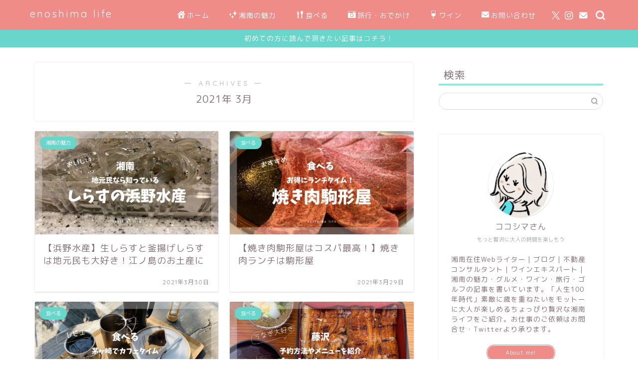

--- FILE ---
content_type: text/html; charset=UTF-8
request_url: https://enoshimalife.com/2021/03/
body_size: 21505
content:
<!DOCTYPE html>
<html lang="ja">
<head prefix="og: http://ogp.me/ns# fb: http://ogp.me/ns/fb# article: http://ogp.me/ns/article#">
<meta charset="utf-8">
<meta http-equiv="X-UA-Compatible" content="IE=edge">
<meta name="viewport" content="width=device-width, initial-scale=1">
<!-- ここからOGP -->
<meta property="og:type" content="blog">
	<meta property="og:title" content="enoshima life｜もっと贅沢に　大人の時間を楽しもう">
	<meta property="og:url" content="https://enoshimalife.com">
	<meta property="og:description" content="湘南の魅力とローカル情報満載！ "大人が楽しめる"をコンセプトに江ノ島の情報を随時発信しています！">
			<meta property="og:image" content="https://enoshimalife.com/wp-content/uploads/2021/02/JPEGイメージ-21-e1612186340454.jpeg">
	<meta property="og:site_name" content="enoshima life">
<meta property="fb:admins" content="">
<meta name="twitter:card" content="summary">
<!-- ここまでOGP --> 

<link rel="canonical" href="https://enoshimalife.com">
<title>2021年03月の記事一覧｜enoshima life</title>
<meta name='robots' content='max-image-preview:large' />
<link rel='dns-prefetch' href='//cdnjs.cloudflare.com' />
<link rel='dns-prefetch' href='//use.fontawesome.com' />
<link rel='dns-prefetch' href='//stats.wp.com' />
<link rel='dns-prefetch' href='//www.googletagmanager.com' />
<link rel="alternate" type="application/rss+xml" title="enoshima life &raquo; フィード" href="https://enoshimalife.com/feed/" />
<link rel="alternate" type="application/rss+xml" title="enoshima life &raquo; コメントフィード" href="https://enoshimalife.com/comments/feed/" />
		<!-- This site uses the Google Analytics by MonsterInsights plugin v9.11.1 - Using Analytics tracking - https://www.monsterinsights.com/ -->
		<!-- Note: MonsterInsights is not currently configured on this site. The site owner needs to authenticate with Google Analytics in the MonsterInsights settings panel. -->
					<!-- No tracking code set -->
				<!-- / Google Analytics by MonsterInsights -->
		<style id='wp-img-auto-sizes-contain-inline-css' type='text/css'>
img:is([sizes=auto i],[sizes^="auto," i]){contain-intrinsic-size:3000px 1500px}
/*# sourceURL=wp-img-auto-sizes-contain-inline-css */
</style>
<style id='wp-emoji-styles-inline-css' type='text/css'>

	img.wp-smiley, img.emoji {
		display: inline !important;
		border: none !important;
		box-shadow: none !important;
		height: 1em !important;
		width: 1em !important;
		margin: 0 0.07em !important;
		vertical-align: -0.1em !important;
		background: none !important;
		padding: 0 !important;
	}
/*# sourceURL=wp-emoji-styles-inline-css */
</style>
<style id='wp-block-library-inline-css' type='text/css'>
:root{--wp-block-synced-color:#7a00df;--wp-block-synced-color--rgb:122,0,223;--wp-bound-block-color:var(--wp-block-synced-color);--wp-editor-canvas-background:#ddd;--wp-admin-theme-color:#007cba;--wp-admin-theme-color--rgb:0,124,186;--wp-admin-theme-color-darker-10:#006ba1;--wp-admin-theme-color-darker-10--rgb:0,107,160.5;--wp-admin-theme-color-darker-20:#005a87;--wp-admin-theme-color-darker-20--rgb:0,90,135;--wp-admin-border-width-focus:2px}@media (min-resolution:192dpi){:root{--wp-admin-border-width-focus:1.5px}}.wp-element-button{cursor:pointer}:root .has-very-light-gray-background-color{background-color:#eee}:root .has-very-dark-gray-background-color{background-color:#313131}:root .has-very-light-gray-color{color:#eee}:root .has-very-dark-gray-color{color:#313131}:root .has-vivid-green-cyan-to-vivid-cyan-blue-gradient-background{background:linear-gradient(135deg,#00d084,#0693e3)}:root .has-purple-crush-gradient-background{background:linear-gradient(135deg,#34e2e4,#4721fb 50%,#ab1dfe)}:root .has-hazy-dawn-gradient-background{background:linear-gradient(135deg,#faaca8,#dad0ec)}:root .has-subdued-olive-gradient-background{background:linear-gradient(135deg,#fafae1,#67a671)}:root .has-atomic-cream-gradient-background{background:linear-gradient(135deg,#fdd79a,#004a59)}:root .has-nightshade-gradient-background{background:linear-gradient(135deg,#330968,#31cdcf)}:root .has-midnight-gradient-background{background:linear-gradient(135deg,#020381,#2874fc)}:root{--wp--preset--font-size--normal:16px;--wp--preset--font-size--huge:42px}.has-regular-font-size{font-size:1em}.has-larger-font-size{font-size:2.625em}.has-normal-font-size{font-size:var(--wp--preset--font-size--normal)}.has-huge-font-size{font-size:var(--wp--preset--font-size--huge)}.has-text-align-center{text-align:center}.has-text-align-left{text-align:left}.has-text-align-right{text-align:right}.has-fit-text{white-space:nowrap!important}#end-resizable-editor-section{display:none}.aligncenter{clear:both}.items-justified-left{justify-content:flex-start}.items-justified-center{justify-content:center}.items-justified-right{justify-content:flex-end}.items-justified-space-between{justify-content:space-between}.screen-reader-text{border:0;clip-path:inset(50%);height:1px;margin:-1px;overflow:hidden;padding:0;position:absolute;width:1px;word-wrap:normal!important}.screen-reader-text:focus{background-color:#ddd;clip-path:none;color:#444;display:block;font-size:1em;height:auto;left:5px;line-height:normal;padding:15px 23px 14px;text-decoration:none;top:5px;width:auto;z-index:100000}html :where(.has-border-color){border-style:solid}html :where([style*=border-top-color]){border-top-style:solid}html :where([style*=border-right-color]){border-right-style:solid}html :where([style*=border-bottom-color]){border-bottom-style:solid}html :where([style*=border-left-color]){border-left-style:solid}html :where([style*=border-width]){border-style:solid}html :where([style*=border-top-width]){border-top-style:solid}html :where([style*=border-right-width]){border-right-style:solid}html :where([style*=border-bottom-width]){border-bottom-style:solid}html :where([style*=border-left-width]){border-left-style:solid}html :where(img[class*=wp-image-]){height:auto;max-width:100%}:where(figure){margin:0 0 1em}html :where(.is-position-sticky){--wp-admin--admin-bar--position-offset:var(--wp-admin--admin-bar--height,0px)}@media screen and (max-width:600px){html :where(.is-position-sticky){--wp-admin--admin-bar--position-offset:0px}}

/*# sourceURL=wp-block-library-inline-css */
</style><style id='global-styles-inline-css' type='text/css'>
:root{--wp--preset--aspect-ratio--square: 1;--wp--preset--aspect-ratio--4-3: 4/3;--wp--preset--aspect-ratio--3-4: 3/4;--wp--preset--aspect-ratio--3-2: 3/2;--wp--preset--aspect-ratio--2-3: 2/3;--wp--preset--aspect-ratio--16-9: 16/9;--wp--preset--aspect-ratio--9-16: 9/16;--wp--preset--color--black: #000000;--wp--preset--color--cyan-bluish-gray: #abb8c3;--wp--preset--color--white: #ffffff;--wp--preset--color--pale-pink: #f78da7;--wp--preset--color--vivid-red: #cf2e2e;--wp--preset--color--luminous-vivid-orange: #ff6900;--wp--preset--color--luminous-vivid-amber: #fcb900;--wp--preset--color--light-green-cyan: #7bdcb5;--wp--preset--color--vivid-green-cyan: #00d084;--wp--preset--color--pale-cyan-blue: #8ed1fc;--wp--preset--color--vivid-cyan-blue: #0693e3;--wp--preset--color--vivid-purple: #9b51e0;--wp--preset--gradient--vivid-cyan-blue-to-vivid-purple: linear-gradient(135deg,rgb(6,147,227) 0%,rgb(155,81,224) 100%);--wp--preset--gradient--light-green-cyan-to-vivid-green-cyan: linear-gradient(135deg,rgb(122,220,180) 0%,rgb(0,208,130) 100%);--wp--preset--gradient--luminous-vivid-amber-to-luminous-vivid-orange: linear-gradient(135deg,rgb(252,185,0) 0%,rgb(255,105,0) 100%);--wp--preset--gradient--luminous-vivid-orange-to-vivid-red: linear-gradient(135deg,rgb(255,105,0) 0%,rgb(207,46,46) 100%);--wp--preset--gradient--very-light-gray-to-cyan-bluish-gray: linear-gradient(135deg,rgb(238,238,238) 0%,rgb(169,184,195) 100%);--wp--preset--gradient--cool-to-warm-spectrum: linear-gradient(135deg,rgb(74,234,220) 0%,rgb(151,120,209) 20%,rgb(207,42,186) 40%,rgb(238,44,130) 60%,rgb(251,105,98) 80%,rgb(254,248,76) 100%);--wp--preset--gradient--blush-light-purple: linear-gradient(135deg,rgb(255,206,236) 0%,rgb(152,150,240) 100%);--wp--preset--gradient--blush-bordeaux: linear-gradient(135deg,rgb(254,205,165) 0%,rgb(254,45,45) 50%,rgb(107,0,62) 100%);--wp--preset--gradient--luminous-dusk: linear-gradient(135deg,rgb(255,203,112) 0%,rgb(199,81,192) 50%,rgb(65,88,208) 100%);--wp--preset--gradient--pale-ocean: linear-gradient(135deg,rgb(255,245,203) 0%,rgb(182,227,212) 50%,rgb(51,167,181) 100%);--wp--preset--gradient--electric-grass: linear-gradient(135deg,rgb(202,248,128) 0%,rgb(113,206,126) 100%);--wp--preset--gradient--midnight: linear-gradient(135deg,rgb(2,3,129) 0%,rgb(40,116,252) 100%);--wp--preset--font-size--small: 13px;--wp--preset--font-size--medium: 20px;--wp--preset--font-size--large: 36px;--wp--preset--font-size--x-large: 42px;--wp--preset--spacing--20: 0.44rem;--wp--preset--spacing--30: 0.67rem;--wp--preset--spacing--40: 1rem;--wp--preset--spacing--50: 1.5rem;--wp--preset--spacing--60: 2.25rem;--wp--preset--spacing--70: 3.38rem;--wp--preset--spacing--80: 5.06rem;--wp--preset--shadow--natural: 6px 6px 9px rgba(0, 0, 0, 0.2);--wp--preset--shadow--deep: 12px 12px 50px rgba(0, 0, 0, 0.4);--wp--preset--shadow--sharp: 6px 6px 0px rgba(0, 0, 0, 0.2);--wp--preset--shadow--outlined: 6px 6px 0px -3px rgb(255, 255, 255), 6px 6px rgb(0, 0, 0);--wp--preset--shadow--crisp: 6px 6px 0px rgb(0, 0, 0);}:where(.is-layout-flex){gap: 0.5em;}:where(.is-layout-grid){gap: 0.5em;}body .is-layout-flex{display: flex;}.is-layout-flex{flex-wrap: wrap;align-items: center;}.is-layout-flex > :is(*, div){margin: 0;}body .is-layout-grid{display: grid;}.is-layout-grid > :is(*, div){margin: 0;}:where(.wp-block-columns.is-layout-flex){gap: 2em;}:where(.wp-block-columns.is-layout-grid){gap: 2em;}:where(.wp-block-post-template.is-layout-flex){gap: 1.25em;}:where(.wp-block-post-template.is-layout-grid){gap: 1.25em;}.has-black-color{color: var(--wp--preset--color--black) !important;}.has-cyan-bluish-gray-color{color: var(--wp--preset--color--cyan-bluish-gray) !important;}.has-white-color{color: var(--wp--preset--color--white) !important;}.has-pale-pink-color{color: var(--wp--preset--color--pale-pink) !important;}.has-vivid-red-color{color: var(--wp--preset--color--vivid-red) !important;}.has-luminous-vivid-orange-color{color: var(--wp--preset--color--luminous-vivid-orange) !important;}.has-luminous-vivid-amber-color{color: var(--wp--preset--color--luminous-vivid-amber) !important;}.has-light-green-cyan-color{color: var(--wp--preset--color--light-green-cyan) !important;}.has-vivid-green-cyan-color{color: var(--wp--preset--color--vivid-green-cyan) !important;}.has-pale-cyan-blue-color{color: var(--wp--preset--color--pale-cyan-blue) !important;}.has-vivid-cyan-blue-color{color: var(--wp--preset--color--vivid-cyan-blue) !important;}.has-vivid-purple-color{color: var(--wp--preset--color--vivid-purple) !important;}.has-black-background-color{background-color: var(--wp--preset--color--black) !important;}.has-cyan-bluish-gray-background-color{background-color: var(--wp--preset--color--cyan-bluish-gray) !important;}.has-white-background-color{background-color: var(--wp--preset--color--white) !important;}.has-pale-pink-background-color{background-color: var(--wp--preset--color--pale-pink) !important;}.has-vivid-red-background-color{background-color: var(--wp--preset--color--vivid-red) !important;}.has-luminous-vivid-orange-background-color{background-color: var(--wp--preset--color--luminous-vivid-orange) !important;}.has-luminous-vivid-amber-background-color{background-color: var(--wp--preset--color--luminous-vivid-amber) !important;}.has-light-green-cyan-background-color{background-color: var(--wp--preset--color--light-green-cyan) !important;}.has-vivid-green-cyan-background-color{background-color: var(--wp--preset--color--vivid-green-cyan) !important;}.has-pale-cyan-blue-background-color{background-color: var(--wp--preset--color--pale-cyan-blue) !important;}.has-vivid-cyan-blue-background-color{background-color: var(--wp--preset--color--vivid-cyan-blue) !important;}.has-vivid-purple-background-color{background-color: var(--wp--preset--color--vivid-purple) !important;}.has-black-border-color{border-color: var(--wp--preset--color--black) !important;}.has-cyan-bluish-gray-border-color{border-color: var(--wp--preset--color--cyan-bluish-gray) !important;}.has-white-border-color{border-color: var(--wp--preset--color--white) !important;}.has-pale-pink-border-color{border-color: var(--wp--preset--color--pale-pink) !important;}.has-vivid-red-border-color{border-color: var(--wp--preset--color--vivid-red) !important;}.has-luminous-vivid-orange-border-color{border-color: var(--wp--preset--color--luminous-vivid-orange) !important;}.has-luminous-vivid-amber-border-color{border-color: var(--wp--preset--color--luminous-vivid-amber) !important;}.has-light-green-cyan-border-color{border-color: var(--wp--preset--color--light-green-cyan) !important;}.has-vivid-green-cyan-border-color{border-color: var(--wp--preset--color--vivid-green-cyan) !important;}.has-pale-cyan-blue-border-color{border-color: var(--wp--preset--color--pale-cyan-blue) !important;}.has-vivid-cyan-blue-border-color{border-color: var(--wp--preset--color--vivid-cyan-blue) !important;}.has-vivid-purple-border-color{border-color: var(--wp--preset--color--vivid-purple) !important;}.has-vivid-cyan-blue-to-vivid-purple-gradient-background{background: var(--wp--preset--gradient--vivid-cyan-blue-to-vivid-purple) !important;}.has-light-green-cyan-to-vivid-green-cyan-gradient-background{background: var(--wp--preset--gradient--light-green-cyan-to-vivid-green-cyan) !important;}.has-luminous-vivid-amber-to-luminous-vivid-orange-gradient-background{background: var(--wp--preset--gradient--luminous-vivid-amber-to-luminous-vivid-orange) !important;}.has-luminous-vivid-orange-to-vivid-red-gradient-background{background: var(--wp--preset--gradient--luminous-vivid-orange-to-vivid-red) !important;}.has-very-light-gray-to-cyan-bluish-gray-gradient-background{background: var(--wp--preset--gradient--very-light-gray-to-cyan-bluish-gray) !important;}.has-cool-to-warm-spectrum-gradient-background{background: var(--wp--preset--gradient--cool-to-warm-spectrum) !important;}.has-blush-light-purple-gradient-background{background: var(--wp--preset--gradient--blush-light-purple) !important;}.has-blush-bordeaux-gradient-background{background: var(--wp--preset--gradient--blush-bordeaux) !important;}.has-luminous-dusk-gradient-background{background: var(--wp--preset--gradient--luminous-dusk) !important;}.has-pale-ocean-gradient-background{background: var(--wp--preset--gradient--pale-ocean) !important;}.has-electric-grass-gradient-background{background: var(--wp--preset--gradient--electric-grass) !important;}.has-midnight-gradient-background{background: var(--wp--preset--gradient--midnight) !important;}.has-small-font-size{font-size: var(--wp--preset--font-size--small) !important;}.has-medium-font-size{font-size: var(--wp--preset--font-size--medium) !important;}.has-large-font-size{font-size: var(--wp--preset--font-size--large) !important;}.has-x-large-font-size{font-size: var(--wp--preset--font-size--x-large) !important;}
/*# sourceURL=global-styles-inline-css */
</style>

<style id='classic-theme-styles-inline-css' type='text/css'>
/*! This file is auto-generated */
.wp-block-button__link{color:#fff;background-color:#32373c;border-radius:9999px;box-shadow:none;text-decoration:none;padding:calc(.667em + 2px) calc(1.333em + 2px);font-size:1.125em}.wp-block-file__button{background:#32373c;color:#fff;text-decoration:none}
/*# sourceURL=/wp-includes/css/classic-themes.min.css */
</style>
<link rel='stylesheet' id='contact-form-7-css' href='https://enoshimalife.com/wp-content/plugins/contact-form-7/includes/css/styles.css?ver=6.1.4' type='text/css' media='all' />
<link rel='stylesheet' id='ppress-frontend-css' href='https://enoshimalife.com/wp-content/plugins/wp-user-avatar/assets/css/frontend.min.css?ver=4.16.8' type='text/css' media='all' />
<link rel='stylesheet' id='ppress-flatpickr-css' href='https://enoshimalife.com/wp-content/plugins/wp-user-avatar/assets/flatpickr/flatpickr.min.css?ver=4.16.8' type='text/css' media='all' />
<link rel='stylesheet' id='ppress-select2-css' href='https://enoshimalife.com/wp-content/plugins/wp-user-avatar/assets/select2/select2.min.css?ver=6.9' type='text/css' media='all' />
<link rel='stylesheet' id='theme-style-css' href='https://enoshimalife.com/wp-content/themes/jin/style.css?ver=6.9' type='text/css' media='all' />
<link rel='stylesheet' id='fontawesome-style-css' href='https://use.fontawesome.com/releases/v5.6.3/css/all.css?ver=6.9' type='text/css' media='all' />
<link rel='stylesheet' id='swiper-style-css' href='https://cdnjs.cloudflare.com/ajax/libs/Swiper/4.0.7/css/swiper.min.css?ver=6.9' type='text/css' media='all' />
<script type="text/javascript" src="https://enoshimalife.com/wp-includes/js/jquery/jquery.min.js?ver=3.7.1" id="jquery-core-js"></script>
<script type="text/javascript" src="https://enoshimalife.com/wp-includes/js/jquery/jquery-migrate.min.js?ver=3.4.1" id="jquery-migrate-js"></script>
<script type="text/javascript" src="https://enoshimalife.com/wp-content/plugins/wp-user-avatar/assets/flatpickr/flatpickr.min.js?ver=4.16.8" id="ppress-flatpickr-js"></script>
<script type="text/javascript" src="https://enoshimalife.com/wp-content/plugins/wp-user-avatar/assets/select2/select2.min.js?ver=4.16.8" id="ppress-select2-js"></script>
<link rel="https://api.w.org/" href="https://enoshimalife.com/wp-json/" /><meta name="generator" content="Site Kit by Google 1.170.0" />	<style>img#wpstats{display:none}</style>
			<style type="text/css">
		#wrapper {
			background-color: #ffffff;
			background-image: url();
					}

		.related-entry-headline-text span:before,
		#comment-title span:before,
		#reply-title span:before {
			background-color: #68d6cb;
			border-color: #68d6cb !important;
		}

		#breadcrumb:after,
		#page-top a {
			background-color: #ef8c87;
		}

		footer {
			background-color: #ef8c87;
		}

		.footer-inner a,
		#copyright,
		#copyright-center {
			border-color: #fff !important;
			color: #fff !important;
		}

		#footer-widget-area {
			border-color: #fff !important;
		}

		.page-top-footer a {
			color: #ef8c87 !important;
		}

		#breadcrumb ul li,
		#breadcrumb ul li a {
			color: #ef8c87 !important;
		}

		body,
		a,
		a:link,
		a:visited,
		.my-profile,
		.widgettitle,
		.tabBtn-mag label {
			color: #877179;
		}

		a:hover {
			color: #53bcb5;
		}

		.widget_nav_menu ul>li>a:before,
		.widget_categories ul>li>a:before,
		.widget_pages ul>li>a:before,
		.widget_recent_entries ul>li>a:before,
		.widget_archive ul>li>a:before,
		.widget_archive form:after,
		.widget_categories form:after,
		.widget_nav_menu ul>li>ul.sub-menu>li>a:before,
		.widget_categories ul>li>.children>li>a:before,
		.widget_pages ul>li>.children>li>a:before,
		.widget_nav_menu ul>li>ul.sub-menu>li>ul.sub-menu li>a:before,
		.widget_categories ul>li>.children>li>.children li>a:before,
		.widget_pages ul>li>.children>li>.children li>a:before {
			color: #68d6cb;
		}

		.widget_nav_menu ul .sub-menu .sub-menu li a:before {
			background-color: #877179 !important;
		}

		.d--labeling-act-border {
			border-color: rgba(135, 113, 121, 0.18);
		}

		.c--labeling-act.d--labeling-act-solid {
			background-color: rgba(135, 113, 121, 0.06);
		}

		.a--labeling-act {
			color: rgba(135, 113, 121, 0.6);
		}

		.a--labeling-small-act span {
			background-color: rgba(135, 113, 121, 0.21);
		}

		.c--labeling-act.d--labeling-act-strong {
			background-color: rgba(135, 113, 121, 0.045);
		}

		.d--labeling-act-strong .a--labeling-act {
			color: rgba(135, 113, 121, 0.75);
		}


		footer .footer-widget,
		footer .footer-widget a,
		footer .footer-widget ul li,
		.footer-widget.widget_nav_menu ul>li>a:before,
		.footer-widget.widget_categories ul>li>a:before,
		.footer-widget.widget_recent_entries ul>li>a:before,
		.footer-widget.widget_pages ul>li>a:before,
		.footer-widget.widget_archive ul>li>a:before,
		footer .widget_tag_cloud .tagcloud a:before {
			color: #fff !important;
			border-color: #fff !important;
		}

		footer .footer-widget .widgettitle {
			color: #fff !important;
			border-color: #68d6cb !important;
		}

		footer .widget_nav_menu ul .children .children li a:before,
		footer .widget_categories ul .children .children li a:before,
		footer .widget_nav_menu ul .sub-menu .sub-menu li a:before {
			background-color: #fff !important;
		}

		#drawernav a:hover,
		.post-list-title,
		#prev-next p,
		#toc_container .toc_list li a {
			color: #877179 !important;
		}

		#header-box {
			background-color: #ef8c87;
		}

		@media (min-width: 768px) {
			.top-image-meta {
				margin-top: calc(70px - 30px);
			}
		}

		@media (min-width: 1200px) {
			.top-image-meta {
				margin-top: calc(70px);
			}
		}

		.pickup-contents:before {
			background-color: #ef8c87 !important;
		}

		.main-image-text {
			color: #ffffff;
		}

		.main-image-text-sub {
			color: #ffffff;
		}

		@media (min-width: 481px) {
			#site-info {
				padding-top: 15px !important;
				padding-bottom: 15px !important;
			}
		}

		#site-info span a {
			color: #ffffff !important;
		}

		#headmenu .headsns .line a svg {
			fill: #ffffff !important;
		}

		#headmenu .headsns a,
		#headmenu {
			color: #ffffff !important;
			border-color: #ffffff !important;
		}

		.profile-follow .line-sns a svg {
			fill: #68d6cb !important;
		}

		.profile-follow .line-sns a:hover svg {
			fill: #68d6cb !important;
		}

		.profile-follow a {
			color: #68d6cb !important;
			border-color: #68d6cb !important;
		}

		.profile-follow a:hover,
		#headmenu .headsns a:hover {
			color: #68d6cb !important;
			border-color: #68d6cb !important;
		}

		.search-box:hover {
			color: #68d6cb !important;
			border-color: #68d6cb !important;
		}

		#header #headmenu .headsns .line a:hover svg {
			fill: #68d6cb !important;
		}

		.cps-icon-bar,
		#navtoggle:checked+.sp-menu-open .cps-icon-bar {
			background-color: #ffffff;
		}

		#nav-container {
			background-color: #ef8c87;
		}

		.menu-box .menu-item svg {
			fill: #ffffff;
		}

		#drawernav ul.menu-box>li>a,
		#drawernav2 ul.menu-box>li>a,
		#drawernav3 ul.menu-box>li>a,
		#drawernav4 ul.menu-box>li>a,
		#drawernav5 ul.menu-box>li>a,
		#drawernav ul.menu-box>li.menu-item-has-children:after,
		#drawernav2 ul.menu-box>li.menu-item-has-children:after,
		#drawernav3 ul.menu-box>li.menu-item-has-children:after,
		#drawernav4 ul.menu-box>li.menu-item-has-children:after,
		#drawernav5 ul.menu-box>li.menu-item-has-children:after {
			color: #ffffff !important;
		}

		#drawernav ul.menu-box li a,
		#drawernav2 ul.menu-box li a,
		#drawernav3 ul.menu-box li a,
		#drawernav4 ul.menu-box li a,
		#drawernav5 ul.menu-box li a {
			font-size: 14px !important;
		}

		#drawernav3 ul.menu-box>li {
			color: #877179 !important;
		}

		#drawernav4 .menu-box>.menu-item>a:after,
		#drawernav3 .menu-box>.menu-item>a:after,
		#drawernav .menu-box>.menu-item>a:after {
			background-color: #ffffff !important;
		}

		#drawernav2 .menu-box>.menu-item:hover,
		#drawernav5 .menu-box>.menu-item:hover {
			border-top-color: #68d6cb !important;
		}

		.cps-info-bar a {
			background-color: #68d6cb !important;
		}

		@media (min-width: 768px) {
			.post-list-mag .post-list-item:not(:nth-child(2n)) {
				margin-right: 2.6%;
			}
		}

		@media (min-width: 768px) {

			#tab-1:checked~.tabBtn-mag li [for="tab-1"]:after,
			#tab-2:checked~.tabBtn-mag li [for="tab-2"]:after,
			#tab-3:checked~.tabBtn-mag li [for="tab-3"]:after,
			#tab-4:checked~.tabBtn-mag li [for="tab-4"]:after {
				border-top-color: #68d6cb !important;
			}

			.tabBtn-mag label {
				border-bottom-color: #68d6cb !important;
			}
		}

		#tab-1:checked~.tabBtn-mag li [for="tab-1"],
		#tab-2:checked~.tabBtn-mag li [for="tab-2"],
		#tab-3:checked~.tabBtn-mag li [for="tab-3"],
		#tab-4:checked~.tabBtn-mag li [for="tab-4"],
		#prev-next a.next:after,
		#prev-next a.prev:after,
		.more-cat-button a:hover span:before {
			background-color: #68d6cb !important;
		}


		.swiper-slide .post-list-cat,
		.post-list-mag .post-list-cat,
		.post-list-mag3col .post-list-cat,
		.post-list-mag-sp1col .post-list-cat,
		.swiper-pagination-bullet-active,
		.pickup-cat,
		.post-list .post-list-cat,
		#breadcrumb .bcHome a:hover span:before,
		.popular-item:nth-child(1) .pop-num,
		.popular-item:nth-child(2) .pop-num,
		.popular-item:nth-child(3) .pop-num {
			background-color: #68d6cb !important;
		}

		.sidebar-btn a,
		.profile-sns-menu {
			background-color: #68d6cb !important;
		}

		.sp-sns-menu a,
		.pickup-contents-box a:hover .pickup-title {
			border-color: #68d6cb !important;
			color: #68d6cb !important;
		}

		.pro-line svg {
			fill: #68d6cb !important;
		}

		.cps-post-cat a,
		.meta-cat,
		.popular-cat {
			background-color: #68d6cb !important;
			border-color: #68d6cb !important;
		}

		.tagicon,
		.tag-box a,
		#toc_container .toc_list>li,
		#toc_container .toc_title {
			color: #68d6cb !important;
		}

		.widget_tag_cloud a::before {
			color: #877179 !important;
		}

		.tag-box a,
		#toc_container:before {
			border-color: #68d6cb !important;
		}

		.cps-post-cat a:hover {
			color: #53bcb5 !important;
		}

		.pagination li:not([class*="current"]) a:hover,
		.widget_tag_cloud a:hover {
			background-color: #68d6cb !important;
		}

		.pagination li:not([class*="current"]) a:hover {
			opacity: 0.5 !important;
		}

		.pagination li.current a {
			background-color: #68d6cb !important;
			border-color: #68d6cb !important;
		}

		.nextpage a:hover span {
			color: #68d6cb !important;
			border-color: #68d6cb !important;
		}

		.cta-content:before {
			background-color: #ffffff !important;
		}

		.cta-text,
		.info-title {
			color: #877179 !important;
		}

		#footer-widget-area.footer_style1 .widgettitle {
			border-color: #68d6cb !important;
		}

		.sidebar_style1 .widgettitle,
		.sidebar_style5 .widgettitle {
			border-color: #68d6cb !important;
		}

		.sidebar_style2 .widgettitle,
		.sidebar_style4 .widgettitle,
		.sidebar_style6 .widgettitle,
		#home-bottom-widget .widgettitle,
		#home-top-widget .widgettitle,
		#post-bottom-widget .widgettitle,
		#post-top-widget .widgettitle {
			background-color: #68d6cb !important;
		}

		#home-bottom-widget .widget_search .search-box input[type="submit"],
		#home-top-widget .widget_search .search-box input[type="submit"],
		#post-bottom-widget .widget_search .search-box input[type="submit"],
		#post-top-widget .widget_search .search-box input[type="submit"] {
			background-color: #68d6cb !important;
		}

		.tn-logo-size {
			font-size: 150% !important;
		}

		@media (min-width: 481px) {
			.tn-logo-size img {
				width: calc(150%*0.5) !important;
			}
		}

		@media (min-width: 768px) {
			.tn-logo-size img {
				width: calc(150%*2.2) !important;
			}
		}

		@media (min-width: 1200px) {
			.tn-logo-size img {
				width: 150% !important;
			}
		}

		.sp-logo-size {
			font-size: 120% !important;
		}

		.sp-logo-size img {
			width: 120% !important;
		}

		.cps-post-main ul>li:before,
		.cps-post-main ol>li:before {
			background-color: #68d6cb !important;
		}

		.profile-card .profile-title {
			background-color: #68d6cb !important;
		}

		.profile-card {
			border-color: #68d6cb !important;
		}

		.cps-post-main a {
			color: #53bcb5;
		}

		.cps-post-main .marker {
			background: -webkit-linear-gradient(transparent 80%, #c9efef 0%);
			background: linear-gradient(transparent 80%, #c9efef 0%);
		}

		.cps-post-main .marker2 {
			background: -webkit-linear-gradient(transparent 60%, #a9eaf2 0%);
			background: linear-gradient(transparent 60%, #a9eaf2 0%);
		}

		.cps-post-main .jic-sc {
			color: #ef8c87;
		}


		.simple-box1 {
			border-color: #68d6cb !important;
		}

		.simple-box2 {
			border-color: #f2bf7d !important;
		}

		.simple-box3 {
			border-color: #68d6cb !important;
		}

		.simple-box4 {
			border-color: #7badd8 !important;
		}

		.simple-box4:before {
			background-color: #7badd8;
		}

		.simple-box5 {
			border-color: #e896c7 !important;
		}

		.simple-box5:before {
			background-color: #e896c7;
		}

		.simple-box6 {
			background-color: #fffdef !important;
		}

		.simple-box7 {
			border-color: #def1f9 !important;
		}

		.simple-box7:before {
			background-color: #def1f9 !important;
		}

		.simple-box8 {
			border-color: #96ddc1 !important;
		}

		.simple-box8:before {
			background-color: #96ddc1 !important;
		}

		.simple-box9:before {
			background-color: #e1c0e8 !important;
		}

		.simple-box9:after {
			border-color: #e1c0e8 #e1c0e8 #fff #fff !important;
		}

		.kaisetsu-box1:before,
		.kaisetsu-box1-title {
			background-color: #ffb49e !important;
		}

		.kaisetsu-box2 {
			border-color: #68d6cb !important;
		}

		.kaisetsu-box2-title {
			background-color: #68d6cb !important;
		}

		.kaisetsu-box4 {
			border-color: #ea91a9 !important;
		}

		.kaisetsu-box4-title {
			background-color: #ea91a9 !important;
		}

		.kaisetsu-box5:before {
			background-color: #57b3ba !important;
		}

		.kaisetsu-box5-title {
			background-color: #57b3ba !important;
		}

		.concept-box1 {
			border-color: #85db8f !important;
		}

		.concept-box1:after {
			background-color: #85db8f !important;
		}

		.concept-box1:before {
			content: "ポイント" !important;
			color: #85db8f !important;
		}

		.concept-box2 {
			border-color: #f7cf6a !important;
		}

		.concept-box2:after {
			background-color: #f7cf6a !important;
		}

		.concept-box2:before {
			content: "注意点" !important;
			color: #f7cf6a !important;
		}

		.concept-box3 {
			border-color: #86cee8 !important;
		}

		.concept-box3:after {
			background-color: #86cee8 !important;
		}

		.concept-box3:before {
			content: "良い例" !important;
			color: #86cee8 !important;
		}

		.concept-box4 {
			border-color: #ed8989 !important;
		}

		.concept-box4:after {
			background-color: #ed8989 !important;
		}

		.concept-box4:before {
			content: "悪い例" !important;
			color: #ed8989 !important;
		}

		.concept-box5 {
			border-color: #9e9e9e !important;
		}

		.concept-box5:after {
			background-color: #9e9e9e !important;
		}

		.concept-box5:before {
			content: "参考" !important;
			color: #9e9e9e !important;
		}

		.concept-box6 {
			border-color: #8eaced !important;
		}

		.concept-box6:after {
			background-color: #8eaced !important;
		}

		.concept-box6:before {
			content: "メモ" !important;
			color: #8eaced !important;
		}

		.innerlink-box1,
		.blog-card {
			border-color: #68d6cb !important;
		}

		.innerlink-box1-title {
			background-color: #68d6cb !important;
			border-color: #68d6cb !important;
		}

		.innerlink-box1:before,
		.blog-card-hl-box {
			background-color: #68d6cb !important;
		}

		.jin-ac-box01-title::after {
			color: #68d6cb;
		}

		.color-button01 a,
		.color-button01 a:hover,
		.color-button01:before {
			background-color: #ff7fa1 !important;
		}

		.top-image-btn-color a,
		.top-image-btn-color a:hover,
		.top-image-btn-color:before {
			background-color: #ffcd44 !important;
		}

		.color-button02 a,
		.color-button02 a:hover,
		.color-button02:before {
			background-color: #68d6cb !important;
		}

		.color-button01-big a,
		.color-button01-big a:hover,
		.color-button01-big:before {
			background-color: #68d6cb !important;
		}

		.color-button01-big a,
		.color-button01-big:before {
			border-radius: 5px !important;
		}

		.color-button01-big a {
			padding-top: 20px !important;
			padding-bottom: 20px !important;
		}

		.color-button02-big a,
		.color-button02-big a:hover,
		.color-button02-big:before {
			background-color: #ffca89 !important;
		}

		.color-button02-big a,
		.color-button02-big:before {
			border-radius: 40px !important;
		}

		.color-button02-big a {
			padding-top: 20px !important;
			padding-bottom: 20px !important;
		}

		.color-button01-big {
			width: 75% !important;
		}

		.color-button02-big {
			width: 75% !important;
		}

		.top-image-btn-color:before,
		.color-button01:before,
		.color-button02:before,
		.color-button01-big:before,
		.color-button02-big:before {
			bottom: -1px;
			left: -1px;
			width: 100%;
			height: 100%;
			border-radius: 6px;
			box-shadow: 0px 1px 5px 0px rgba(0, 0, 0, 0.25);
			-webkit-transition: all .4s;
			transition: all .4s;
		}

		.top-image-btn-color a:hover,
		.color-button01 a:hover,
		.color-button02 a:hover,
		.color-button01-big a:hover,
		.color-button02-big a:hover {
			-webkit-transform: translateY(2px);
			transform: translateY(2px);
			-webkit-filter: brightness(0.95);
			filter: brightness(0.95);
		}

		.top-image-btn-color:hover:before,
		.color-button01:hover:before,
		.color-button02:hover:before,
		.color-button01-big:hover:before,
		.color-button02-big:hover:before {
			-webkit-transform: translateY(2px);
			transform: translateY(2px);
			box-shadow: none !important;
		}

		.h2-style01 h2,
		.h2-style02 h2:before,
		.h2-style03 h2,
		.h2-style04 h2:before,
		.h2-style05 h2,
		.h2-style07 h2:before,
		.h2-style07 h2:after,
		.h3-style03 h3:before,
		.h3-style02 h3:before,
		.h3-style05 h3:before,
		.h3-style07 h3:before,
		.h2-style08 h2:after,
		.h2-style10 h2:before,
		.h2-style10 h2:after,
		.h3-style02 h3:after,
		.h4-style02 h4:before {
			background-color: #68d6cb !important;
		}

		.h3-style01 h3,
		.h3-style04 h3,
		.h3-style05 h3,
		.h3-style06 h3,
		.h4-style01 h4,
		.h2-style02 h2,
		.h2-style08 h2,
		.h2-style08 h2:before,
		.h2-style09 h2,
		.h4-style03 h4 {
			border-color: #68d6cb !important;
		}

		.h2-style05 h2:before {
			border-top-color: #68d6cb !important;
		}

		.h2-style06 h2:before,
		.sidebar_style3 .widgettitle:after {
			background-image: linear-gradient(-45deg,
					transparent 25%,
					#68d6cb 25%,
					#68d6cb 50%,
					transparent 50%,
					transparent 75%,
					#68d6cb 75%,
					#68d6cb);
		}

		.jin-h2-icons.h2-style02 h2 .jic:before,
		.jin-h2-icons.h2-style04 h2 .jic:before,
		.jin-h2-icons.h2-style06 h2 .jic:before,
		.jin-h2-icons.h2-style07 h2 .jic:before,
		.jin-h2-icons.h2-style08 h2 .jic:before,
		.jin-h2-icons.h2-style09 h2 .jic:before,
		.jin-h2-icons.h2-style10 h2 .jic:before,
		.jin-h3-icons.h3-style01 h3 .jic:before,
		.jin-h3-icons.h3-style02 h3 .jic:before,
		.jin-h3-icons.h3-style03 h3 .jic:before,
		.jin-h3-icons.h3-style04 h3 .jic:before,
		.jin-h3-icons.h3-style05 h3 .jic:before,
		.jin-h3-icons.h3-style06 h3 .jic:before,
		.jin-h3-icons.h3-style07 h3 .jic:before,
		.jin-h4-icons.h4-style01 h4 .jic:before,
		.jin-h4-icons.h4-style02 h4 .jic:before,
		.jin-h4-icons.h4-style03 h4 .jic:before,
		.jin-h4-icons.h4-style04 h4 .jic:before {
			color: #68d6cb;
		}

		@media all and (-ms-high-contrast:none) {

			*::-ms-backdrop,
			.color-button01:before,
			.color-button02:before,
			.color-button01-big:before,
			.color-button02-big:before {
				background-color: #595857 !important;
			}
		}

		.jin-lp-h2 h2,
		.jin-lp-h2 h2 {
			background-color: transparent !important;
			border-color: transparent !important;
			color: #877179 !important;
		}

		.jincolumn-h3style2 {
			border-color: #68d6cb !important;
		}

		.jinlph2-style1 h2:first-letter {
			color: #68d6cb !important;
		}

		.jinlph2-style2 h2,
		.jinlph2-style3 h2 {
			border-color: #68d6cb !important;
		}

		.jin-photo-title .jin-fusen1-down,
		.jin-photo-title .jin-fusen1-even,
		.jin-photo-title .jin-fusen1-up {
			border-left-color: #68d6cb;
		}

		.jin-photo-title .jin-fusen2,
		.jin-photo-title .jin-fusen3 {
			background-color: #68d6cb;
		}

		.jin-photo-title .jin-fusen2:before,
		.jin-photo-title .jin-fusen3:before {
			border-top-color: #68d6cb;
		}

		.has-huge-font-size {
			font-size: 42px !important;
		}

		.has-large-font-size {
			font-size: 36px !important;
		}

		.has-medium-font-size {
			font-size: 20px !important;
		}

		.has-normal-font-size {
			font-size: 16px !important;
		}

		.has-small-font-size {
			font-size: 13px !important;
		}
	</style>
<script type="application/ld+json">
{
    "@context": "https://schema.org",
    "@type": "CollectionPage",
    "@id": "https://enoshimalife.com/2021/03/",
    "url": "https://enoshimalife.com/2021/03/",
    "name": "月: 2021年3月",
    "inLanguage": "ja"
}
</script>
<script type="application/ld+json">
{
    "@context": "https://schema.org",
    "@type": "BreadcrumbList",
    "itemListElement": [
        {
            "@type": "ListItem",
            "position": 1,
            "name": "HOME",
            "item": "https://enoshimalife.com/"
        },
        {
            "@type": "ListItem",
            "position": 2,
            "name": "月: 2021年3月",
            "item": "https://enoshimalife.com/2021/03/"
        }
    ]
}
</script>
<link rel="icon" href="https://enoshimalife.com/wp-content/uploads/2021/02/cropped-1-1-32x32.jpeg" sizes="32x32" />
<link rel="icon" href="https://enoshimalife.com/wp-content/uploads/2021/02/cropped-1-1-192x192.jpeg" sizes="192x192" />
<link rel="apple-touch-icon" href="https://enoshimalife.com/wp-content/uploads/2021/02/cropped-1-1-180x180.jpeg" />
<meta name="msapplication-TileImage" content="https://enoshimalife.com/wp-content/uploads/2021/02/cropped-1-1-270x270.jpeg" />
		<style type="text/css" id="wp-custom-css">
			
.myintro a{
	display:block;
	text-align:center;
	padding:7px 10px;
	background:#ef8c87;/*カラーは変更*/
	width:50%;
	margin:0 auto;
	margin-top:20px;
	border-radius:20px;
	border:3px double #fff;
	font-size:0.65rem;
	color:#fff;
}
@media (max-width: 767px){
.myintro a {
    margin-bottom: 10px;
}
}
.myintro a:hover{
		opacity:0.75;
}
#main-image img{
	width:100%;
}
.pickup-contents-box .pickup-contents li a .pickup-image .pickup-title {
    border:none;
}
.pickup-contents-box .pickup-contents li a .pickup-image .pickup-title {
    background-color:initial;
}
.my-profile .my-profile-thumb {
    width: 130px;
    height: 130px;
    border-radius: 100px;
}
body#rm-style .pickup-title {
    font-size: 26px !important;
}
@media (min-width: 1200px){
#drawernav3 ul.menu-box li.menu-item a {
    padding: 3px 20px;
}
}
#main-image .main-image-text {
    font-size: 2.4rem;
    max-width: 1000px;
    line-height: 3rem;
    letter-spacing: 4px;
}
#main-image .main-image-text-sub{
    margin-top: 30px;
    font-size: 1.2rem;
    max-width: 700px;
}
#main-image .top-image-text-option-shadow {
    text-shadow: 0 5px 2px #333;
}
#main-image .top-image-subtext-option-shadow {
    text-shadow: 0 4px 3px #555;
}
@media (min-width: 480px){
#main-image .main-image-text {
    font-size: 6rem;
    max-width: 1000px;
    line-height: 3rem;
    letter-spacing: 4px;
}
#main-image .main-image-text-sub{
    margin-top: 30px;
    font-size: 2rem;
    max-width: 700px;
}
}
.sidebar_style5 .myjob {
    top: 203px !important;
}
.sidebar_style5 .myname {
    top: 173px !important;
}

.p-nav{
margin:2em 0;/* 全体外余白 */
padding:0;/* 全体内余白 */
}
.p-nav ul{
display:-webkit-box;
display:-ms-flexbox;
display:flex;
-ms-flex-wrap: wrap;
flex-wrap: wrap;
-webkit-box-pack: center;
-ms-flex-pack: center;
justify-content: center;
list-style:none;
margin:0;
padding:0;
border:none;
}

.p-nav ul li:hover{
z-index:2;
box-shadow: inset 2px 2px 0 0 #f6a068, 2px 2px 0 0 #f6a068, 2px 0 0 0 #f6a068, 0 2px 0 0 #f6a068;/* 罫線(マウスホバー) */
transition: 0.35s ease-in-out;
}
.p-nav ul li:before{
content:unset !important;
}
.p-nav ul li a{
display:block;
padding: 0.5em 1em;/* 内余白 */
text-decoration:none;
width:100%;
}
.p-nav ul li a:hover{
background:none;
opacity:1;
}

.p-nav .p-nav-title{
display: block;
color: #666;/* 文字色 */
font-size: 0.7em;/* 文字大きさ */
letter-spacing: 1px;
font-weight: 600;/* 文字太さ */
text-align: center;
line-height: 1.5;/* 文字行間高さ */
}
.p-nav ul li{

margin:0;
padding:0;
text-align:center;
box-shadow: inset 1px 1px 0 0 #e0ddd1, 1px 1px 0 0 #e0ddd1, 1px 0 0 0 #e0ddd1;/* 罫線 */
display:-webkit-box;
display:-ms-flexbox;
display:flex;
-webkit-box-align: center;
-ms-flex-align: center;
align-items: center;
-webkit-box-orient: vertical;
-webkit-box-direction: reverse;
-ms-flex-direction: column-reverse;
flex-direction: column-reverse;
min-height:100px;/* 最低の高さ */
cursor:pointer;
background:#fff;/* 背景色 */
}
}

.p-nav ul li a img{
max-width:50% !important;/* 画像横幅 */
height: auto !important;
display: inline-block;
}

#sidebar .p-nav ul li{
-ms-flex-preferred-size: calc(100%/2);/* 2列 */
flex-basis: calc(100%/2);/* 2列 */
}
@media(max-width: 559px){
.p-nav ul li{
-ms-flex-preferred-size: calc(100%/2);/* 2列 */
flex-basis: calc(100%/2);/* 2列 */
}
}
body#rm-style .pickup-title{
	font-size:29px;
	font-weight: 600 !important;
	color:#883B28;
}
.pickup-contents-box .pickup-contents li a .pickup-image .pickup-title {
    width: 100%;
}
body#rm-style .pickup-title{
    text-shadow: white 2px 0px, white -2px 0px, white 0px -2px, white 0px 2px, white 2px 2px, white -2px 2px, white 2px -2px, white -2px -2px, white 1px 2px, white -1px 2px, white 1px -2px, white -1px -2px, white 2px 1px, white -2px 1px, white 2px -1px, white -2px -1px;
}
@media (min-width: 768px){
#header #site-info {
    letter-spacing: 3px;
    color: #fff;
    font-weight: normal;
    font-size: 0.85rem;
    margin-right: auto;
    min-width: 100px;
    max-width: 200px;
}
}


.p-nav ul li a i,.p-nav ul li a svg{
font-size: 40px;/* アイコン大きさ */
padding: 10px 0;/* アイコン余白 */
color: #ee8d87;/* アイコン色 */
display:inline-block;
}

.p-nav ul li:nth-of-type(2) a i,.p-nav ul li:nth-of-type(2) a svg{
color:#ee8d87;
}

.p-nav ul li:nth-of-type(3) a i,.p-nav ul li:nth-of-type(3) a svg{
color:#ee8d87;
}

.p-nav ul li:nth-of-type(4) a i,.p-nav ul li:nth-of-type(4) a svg{
color:#ee8d87;
}


.p-nav ul li:nth-of-type(5) a i,.p-nav ul li:nth-of-type(5) a svg{
color:#ee8d87;
}
.sidebar_style1 .widgettitle, .sidebar_style5 .widgettitle {
    border-color:#68d6cb!important;
}
#home-top-widget .widgettitle, #post-bottom-widget .widgettitle, #post-top-widget .widgettitle {
    background-color: #ef8c87!important;
}
#tab-1:checked ~ .tabBtn-mag li [for="tab-1"], #tab-2:checked ~ .tabBtn-mag li [for="tab-2"], #tab-3:checked ~ .tabBtn-mag li [for="tab-3"], #tab-4:checked ~ .tabBtn-mag li [for="tab-4"], #prev-next a.next:after, #prev-next a.prev:after, .more-cat-button a:hover span:before {
    background-color: #ef8c87!important;
}
@media (min-width: 768px){
#tab-1:checked ~ .tabBtn-mag li [for="tab-1"]:after, #tab-2:checked ~ .tabBtn-mag li [for="tab-2"]:after, #tab-3:checked ~ .tabBtn-mag li [for="tab-3"]:after, #tab-4:checked ~ .tabBtn-mag li [for="tab-4"]:after {
    border-top-color: #ef8c87!important;
}
}
.widget_nav_menu ul > li > a:before, .widget_categories ul > li > a:before, .widget_pages ul > li > a:before, .widget_recent_entries ul > li > a:before, .widget_archive ul > li > a:before, .widget_archive form:after, .widget_categories form:after, .widget_nav_menu ul > li > ul.sub-menu > li > a:before, .widget_categories ul > li > .children > li > a:before, .widget_pages ul > li > .children > li > a:before, .widget_nav_menu ul > li > ul.sub-menu > li > ul.sub-menu li > a:before, .widget_categories ul > li > .children > li > .children li > a:before, .widget_pages ul > li > .children > li > .children li > a:before{
	color:#68d6cb!important;
}
#custom_html-4 [class*=" jin-ifont-"]:before {
    font-size: 1.1em;
    display: block;
    will-change: transform;
    color:#68d6cb!important;
}
/* fontawesome(6番目) */
.p-nav ul li:nth-of-type(6) a i,.p-nav ul li:nth-of-type(6) a svg{
color:#ee8d87;/* アイコン色 */
}

/* fontawesome(7番目) */
.p-nav ul li:nth-of-type(7) a i,.p-nav ul li:nth-of-type(7) a svg{
color:#ee8d87;/* アイコン色 */
}
/* fontawesome(8番目) */
.p-nav ul li:nth-of-type(8) a i,.p-nav ul li:nth-of-type(8) a svg{
color:#ee8d87;/* アイコン色 */
}
#breadcrumb:after{
	background-color:#68d6cb !important;
	color:#fff;
}
@media (min-width: 768px){
#breadcrumb:after {
    opacity: 1.0;
}
}
#breadcrumb ul li a{
	color:#fff !important;
}
ul.menu-box li a:before {
    color: #ef8c87!important;
}
.sp-sns-menu a{
    border-color: #ef8c87!important;
    color: #ef8c87!important;
}
.h2-style02 h2{
    border-color: #68d6cb!important;
    background-color: #68d6cb!important;
    color: #fff;
}
		</style>
			
<!--カエレバCSS-->
<!--アプリーチCSS-->

<script data-ad-client="ca-pub-6724711866615523" async src="https://pagead2.googlesyndication.com/pagead/js/adsbygoogle.js"></script>

<!-- Global site tag (gtag.js) - Google Analytics -->
<script async src="https://www.googletagmanager.com/gtag/js?id=G-WN774R1GPV"></script>
<script>
  window.dataLayer = window.dataLayer || [];
  function gtag(){dataLayer.push(arguments);}
  gtag('js', new Date());

  gtag('config', 'G-WN774R1GPV');
</script>
</head>
<body data-rsssl=1 class="archive date wp-theme-jin" id="rm-style">
<div id="wrapper">

		
	<div id="scroll-content" class="animate">
	
		<!--ヘッダー-->

					<div id="header-box" class="tn_on header-box animate">
	<div id="header" class="header-type1 header animate">
		
		<div id="site-info" class="ef">
												<span class="tn-logo-size"><a href='https://enoshimalife.com/' title='enoshima life' rel='home'>enoshima life</a></span>
									</div>

				<!--グローバルナビゲーション layout3-->
		<div id="drawernav3" class="ef">
			<nav class="fixed-content ef"><ul class="menu-box"><li class="menu-item menu-item-type-custom menu-item-object-custom menu-item-home menu-item-1235"><a href="https://enoshimalife.com/"><span><i class="jic jin-ifont-home" aria-hidden="true"></i></span>ホーム</a></li>
<li class="menu-item menu-item-type-taxonomy menu-item-object-category menu-item-1295"><a href="https://enoshimalife.com/category/shounan-charm/"><span><i class="jic jin-ifont-kirakira" aria-hidden="true"></i></span>湘南の魅力</a></li>
<li class="menu-item menu-item-type-taxonomy menu-item-object-category menu-item-1297"><a href="https://enoshimalife.com/category/gourmet/"><span><i class="jic jin-ifont-folkspoon" aria-hidden="true"></i></span>食べる</a></li>
<li class="menu-item menu-item-type-taxonomy menu-item-object-category menu-item-1294"><a href="https://enoshimalife.com/category/travel-outing/"><span><i class="jic jin-ifont-cameraretro" aria-hidden="true"></i></span>旅行・おでかけ</a></li>
<li class="menu-item menu-item-type-taxonomy menu-item-object-category menu-item-5975"><a href="https://enoshimalife.com/category/wine/"><span><i class="jic jin-ifont-wine" aria-hidden="true"></i></span>ワイン</a></li>
<li class="menu-item menu-item-type-post_type menu-item-object-page menu-item-1237"><a href="https://enoshimalife.com/contact/"><span><i class="jic jin-ifont-mail" aria-hidden="true"></i></span>お問い合わせ</a></li>
</ul></nav>		</div>
		<!--グローバルナビゲーション layout3-->
		
	
				<div id="headmenu">
			<span class="headsns tn_sns_on">
									<span class="twitter"><a href="https://twitter.com/cocoshima3"><i class="jic-type jin-ifont-twitter" aria-hidden="true"></i></a></span>
																	<span class="instagram">
					<a href="https://www.instagram.com/cocoshima3"><i class="jic-type jin-ifont-instagram" aria-hidden="true"></i></a>
					</span>
									
													<span class="jin-contact">
					<a href="https://enoshimalife.com/contact"><i class="jic-type jin-ifont-mail" aria-hidden="true"></i></a>
					</span>
				
			</span>
			<span class="headsearch tn_search_on">
				<form class="search-box" role="search" method="get" id="searchform" action="https://enoshimalife.com/">
	<input type="search" placeholder="" class="text search-text" value="" name="s" id="s">
	<input type="submit" id="searchsubmit" value="&#xe931;">
</form>
			</span>
		</div>
		

	</div>
	
		
</div>

	

		<div class="cps-info-bar animate">
		<a href="https://enoshimalife.com/profile"><span>初めての方に読んで頂きたい記事はコチラ！</span></a>
	</div>
	
	<!--ヘッダー画像-->
													<!--ヘッダー画像-->

		
		<!--ヘッダー-->

		<div class="clearfix"></div>

			
														
		
	<div id="contents">
		
		<!--メインコンテンツ-->
		<main id="main-contents" class="main-contents article_style1 animate" >
			<section class="cps-post-box post-entry">
				<header class="archive-post-header">
											<span class="archive-title-sub ef">― ARCHIVES ―</span>
						<h1 class="archive-title post-title" >2021年&nbsp;3月</h1>
										<div class="cps-post-meta">
						<span class="writer author-name" >ココシマ</span>
					</div>
				</header>
			</section>

			<section class="post-content archive-box">
				<div class="toppost-list-box-simple">

		<div class="post-list-mag">
				<article class="post-list-item">
	<a class="post-list-link" rel="bookmark" href="https://enoshimalife.com/%e3%80%90%e6%b1%9f%e3%83%8e%e5%b3%b6-%e6%b5%9c%e9%87%8e%e6%b0%b4%e7%94%a3-%e7%9b%b4%e5%96%b6%e5%ba%97%e3%80%91%e7%94%9f%e3%81%97%e3%82%89%e3%81%99%e3%81%a8%e9%87%9c%e6%8f%9a%e3%81%92%e3%81%97%e3%82%89/">
		<div class="post-list-inner">
			<div class="post-list-thumb">
															<img src="[data-uri]" data-lazy-type="image" data-lazy-src="https://enoshimalife.com/wp-content/uploads/2021/03/5a2bf6d602834b3431d307da1df47b32-640x360.jpg" class="lazy lazy-hidden attachment-small_size size-small_size wp-post-image" alt="しらすの浜野水産" width ="368" height ="207" decoding="async" fetchpriority="high" /><noscript><img src="https://enoshimalife.com/wp-content/uploads/2021/03/5a2bf6d602834b3431d307da1df47b32-640x360.jpg" class="attachment-small_size size-small_size wp-post-image" alt="しらすの浜野水産" width ="368" height ="207" decoding="async" fetchpriority="high" /></noscript>												</div>
			<div class="post-list-meta">
								<span class="post-list-cat category-shounan-charm" style="background-color:!important;">湘南の魅力</span>
				
				<h2 class="post-list-title post-title">【浜野水産】生しらすと釜揚げしらすは地元民も大好き！江ノ島のお土産に</h2>

									<span class="post-list-date date date-modified ef" datetime="2021-03-30" content="2021-03-30">2021年3月30日</span>
				
				<span class="writer author-name">ココシマ</span>

				<div class="post-list-publisher">
				</div>
			</div>
		</div>
	</a>
</article>
				<article class="post-list-item">
	<a class="post-list-link" rel="bookmark" href="https://enoshimalife.com/%e3%80%90%e7%84%bc%e3%81%8d%e8%82%89%e9%a7%92%e5%bd%a2%e5%b1%8b%e3%81%af%e3%82%b3%e3%82%b9%e3%83%91%e6%9c%80%e9%ab%98%ef%bc%81%e3%80%91%e7%84%bc%e3%81%8d%e8%82%89%e3%83%a9%e3%83%b3%e3%83%81%e3%81%af/">
		<div class="post-list-inner">
			<div class="post-list-thumb">
															<img src="[data-uri]" data-lazy-type="image" data-lazy-src="https://enoshimalife.com/wp-content/uploads/2021/03/75da417c0314acd7b6561456d31a61a8-640x360.jpg" class="lazy lazy-hidden attachment-small_size size-small_size wp-post-image" alt="焼き肉駒形屋" width ="368" height ="207" decoding="async" /><noscript><img src="https://enoshimalife.com/wp-content/uploads/2021/03/75da417c0314acd7b6561456d31a61a8-640x360.jpg" class="attachment-small_size size-small_size wp-post-image" alt="焼き肉駒形屋" width ="368" height ="207" decoding="async" /></noscript>												</div>
			<div class="post-list-meta">
								<span class="post-list-cat category-gourmet" style="background-color:!important;">食べる</span>
				
				<h2 class="post-list-title post-title">【焼き肉駒形屋はコスパ最高！】焼き肉ランチは駒形屋</h2>

									<span class="post-list-date date date-modified ef" datetime="2021-03-29" content="2021-03-29">2021年3月29日</span>
				
				<span class="writer author-name">ココシマ</span>

				<div class="post-list-publisher">
				</div>
			</div>
		</div>
	</a>
</article>
				<article class="post-list-item">
	<a class="post-list-link" rel="bookmark" href="https://enoshimalife.com/%e3%80%90%e8%8c%85%e3%83%b6%e5%b4%8e-%e3%82%aa%e3%83%bc%e3%82%ac%e3%83%8b%e3%83%83%e3%82%af%e3%82%ac%e3%83%bc%e3%83%87%e3%83%b3%e3%80%91%e3%83%86%e3%83%a9%e3%82%b9%e5%b8%ad%e3%81%a7%e5%ae%89%e5%bf%83/">
		<div class="post-list-inner">
			<div class="post-list-thumb">
															<img src="[data-uri]" data-lazy-type="image" data-lazy-src="https://enoshimalife.com/wp-content/uploads/2021/03/d021f87e4cbcc644c0b21fc49c6e56b8-640x360.jpg" class="lazy lazy-hidden attachment-small_size size-small_size wp-post-image" alt="茅ヶ崎オーガニックガーデン" width ="368" height ="207" decoding="async" /><noscript><img src="https://enoshimalife.com/wp-content/uploads/2021/03/d021f87e4cbcc644c0b21fc49c6e56b8-640x360.jpg" class="attachment-small_size size-small_size wp-post-image" alt="茅ヶ崎オーガニックガーデン" width ="368" height ="207" decoding="async" /></noscript>												</div>
			<div class="post-list-meta">
								<span class="post-list-cat category-gourmet" style="background-color:!important;">食べる</span>
				
				<h2 class="post-list-title post-title">【茅ヶ崎オーガニックガーデン】居心地良いテラス席でカフェレビュー</h2>

									<span class="post-list-date date date-modified ef" datetime="2021-03-22" content="2021-03-22">2021年3月22日</span>
				
				<span class="writer author-name">ココシマ</span>

				<div class="post-list-publisher">
				</div>
			</div>
		</div>
	</a>
</article>
				<article class="post-list-item">
	<a class="post-list-link" rel="bookmark" href="https://enoshimalife.com/%e3%80%90%e8%97%a4%e6%b2%a2%e3%81%ab%e3%81%82%e3%82%8b%e4%b8%80%e5%b9%b8%e3%81%84%e3%81%a3%e3%81%93%e3%81%86%e3%80%91%e9%81%a0%e6%96%b9%e3%81%ae%e4%ba%ba%e3%82%82%e7%9f%a5%e3%81%a3%e3%81%a6%e3%81%84/">
		<div class="post-list-inner">
			<div class="post-list-thumb">
															<img src="[data-uri]" data-lazy-type="image" data-lazy-src="https://enoshimalife.com/wp-content/uploads/2021/03/b679580e675505f0695f3bc53914dd6c-640x360.jpg" class="lazy lazy-hidden attachment-small_size size-small_size wp-post-image" alt="一幸うなぎ" width ="368" height ="207" decoding="async" loading="lazy" /><noscript><img src="https://enoshimalife.com/wp-content/uploads/2021/03/b679580e675505f0695f3bc53914dd6c-640x360.jpg" class="attachment-small_size size-small_size wp-post-image" alt="一幸うなぎ" width ="368" height ="207" decoding="async" loading="lazy" /></noscript>												</div>
			<div class="post-list-meta">
								<span class="post-list-cat category-gourmet" style="background-color:!important;">食べる</span>
				
				<h2 class="post-list-title post-title">【一幸うなぎ】遠方から訪問！どこにある⁈予約方法やメニューを紹介</h2>

									<span class="post-list-date date date-modified ef" datetime="2021-03-15" content="2021-03-15">2021年3月15日</span>
				
				<span class="writer author-name">ココシマ</span>

				<div class="post-list-publisher">
				</div>
			</div>
		</div>
	</a>
</article>
				<article class="post-list-item">
	<a class="post-list-link" rel="bookmark" href="https://enoshimalife.com/%e3%80%90%e6%b1%9f%e3%83%8e%e5%b3%b6%e3%81%ab%e4%bc%9d%e3%82%8f%e3%82%8b%e9%83%bd%e5%b8%82%e4%bc%9d%e8%aa%ac%ef%bc%81%e5%a4%a9%e5%a5%b3%e3%81%a8%e4%ba%94%e9%a0%ad%e9%be%8d%e3%80%91%e3%82%ab%e3%83%83/">
		<div class="post-list-inner">
			<div class="post-list-thumb">
															<img src="[data-uri]" data-lazy-type="image" data-lazy-src="https://enoshimalife.com/wp-content/uploads/2021/03/93e0c456d1cc50e7fdac923aa62979a0-640x360.jpg" class="lazy lazy-hidden attachment-small_size size-small_size wp-post-image" alt="海辺でカップルが手をつなぐ" width ="368" height ="207" decoding="async" loading="lazy" /><noscript><img src="https://enoshimalife.com/wp-content/uploads/2021/03/93e0c456d1cc50e7fdac923aa62979a0-640x360.jpg" class="attachment-small_size size-small_size wp-post-image" alt="海辺でカップルが手をつなぐ" width ="368" height ="207" decoding="async" loading="lazy" /></noscript>												</div>
			<div class="post-list-meta">
								<span class="post-list-cat category-shounan-charm" style="background-color:!important;">湘南の魅力</span>
				
				<h2 class="post-list-title post-title">江ノ島デートで別れるって本当？！地元民が教える別れない方法３選</h2>

									<span class="post-list-date date date-modified ef" datetime="2021-03-09" content="2021-03-09">2021年3月9日</span>
				
				<span class="writer author-name">ココシマ</span>

				<div class="post-list-publisher">
				</div>
			</div>
		</div>
	</a>
</article>
				<article class="post-list-item">
	<a class="post-list-link" rel="bookmark" href="https://enoshimalife.com/%e3%80%90%e7%89%87%e7%80%ac%e6%b1%9f%e3%83%8e%e5%b3%b6%e9%a7%85%e6%96%b0%e9%a7%85%e8%88%8e%e3%81%ae%e9%ad%85%e5%8a%9b%e3%80%91%e5%9c%b0%e5%85%83%e3%81%ae%e4%ba%ba%e3%82%82%e6%84%8f%e5%a4%96%e3%81%a8/">
		<div class="post-list-inner">
			<div class="post-list-thumb">
															<img src="[data-uri]" data-lazy-type="image" data-lazy-src="https://enoshimalife.com/wp-content/uploads/2021/03/0afc54bebf65ccc4ecf3f1c1579c219e-640x360.jpg" class="lazy lazy-hidden attachment-small_size size-small_size wp-post-image" alt="片瀬江ノ島駅" width ="368" height ="207" decoding="async" loading="lazy" /><noscript><img src="https://enoshimalife.com/wp-content/uploads/2021/03/0afc54bebf65ccc4ecf3f1c1579c219e-640x360.jpg" class="attachment-small_size size-small_size wp-post-image" alt="片瀬江ノ島駅" width ="368" height ="207" decoding="async" loading="lazy" /></noscript>												</div>
			<div class="post-list-meta">
								<span class="post-list-cat category-shounan-charm" style="background-color:!important;">湘南の魅力</span>
				
				<h2 class="post-list-title post-title">【片瀬江ノ島駅新駅舎の魅力】地元の人も意外と知らない？！</h2>

									<span class="post-list-date date date-modified ef" datetime="2021-03-05" content="2021-03-05">2021年3月5日</span>
				
				<span class="writer author-name">ココシマ</span>

				<div class="post-list-publisher">
				</div>
			</div>
		</div>
	</a>
</article>
				<article class="post-list-item">
	<a class="post-list-link" rel="bookmark" href="https://enoshimalife.com/%e3%80%90%e5%af%8c%e5%a3%ab%e5%b1%8b%e3%83%9b%e3%83%86%e3%83%ab%e4%bb%99%e7%9f%b3%e3%82%b4%e3%83%ab%e3%83%95%e3%82%b3%e3%83%bc%e3%82%b9%e3%80%91%e3%83%93%e3%83%bc%e3%83%95%e3%82%ab%e3%83%ac%e3%83%bc/">
		<div class="post-list-inner">
			<div class="post-list-thumb">
															<img src="[data-uri]" data-lazy-type="image" data-lazy-src="https://enoshimalife.com/wp-content/uploads/2021/03/8c99e592dd37d3f0e31a6d1245770b5b-640x360.jpg" class="lazy lazy-hidden attachment-small_size size-small_size wp-post-image" alt="藤谷ホテル仙石ゴルフコース" width ="368" height ="207" decoding="async" loading="lazy" /><noscript><img src="https://enoshimalife.com/wp-content/uploads/2021/03/8c99e592dd37d3f0e31a6d1245770b5b-640x360.jpg" class="attachment-small_size size-small_size wp-post-image" alt="藤谷ホテル仙石ゴルフコース" width ="368" height ="207" decoding="async" loading="lazy" /></noscript>												</div>
			<div class="post-list-meta">
								<span class="post-list-cat category-golf" style="background-color:!important;">ゴルフ</span>
				
				<h2 class="post-list-title post-title">【富士屋ホテル仙石ゴルフコース】ビーフカレーと箱根の景色が最高！</h2>

									<span class="post-list-date date date-modified ef" datetime="2021-03-01" content="2021-03-01">2021年3月1日</span>
				
				<span class="writer author-name">ココシマ</span>

				<div class="post-list-publisher">
				</div>
			</div>
		</div>
	</a>
</article>
		
		<section class="pager-top">
					</section>
	</div>
	
</div>			</section>
			
											</main>

		<!--サイドバー-->
<div id="sidebar" class="sideber sidebar_style5 animate" role="complementary" >
		
	<div id="search-3" class="widget widget_search"><div class="widgettitle ef">検索</div><form class="search-box" role="search" method="get" id="searchform" action="https://enoshimalife.com/">
	<input type="search" placeholder="" class="text search-text" value="" name="s" id="s">
	<input type="submit" id="searchsubmit" value="&#xe931;">
</form>
</div><div id="widget-profile-2" class="widget widget-profile">		<div class="my-profile">
			<div class="myjob">もっと贅沢に大人の時間を楽しもう</div>
			<div class="myname">ココシマさん</div>
			<div class="my-profile-thumb">		
				<a href="https://enoshimalife.com/profile/"><img src="https://enoshimalife.com/wp-content/uploads/2022/02/430b7078339bb48f42672e5c59df7438-e1645413305645-150x150.jpeg" alt="ココシマ左向き" width="110" height="110" /></a>
			</div>
			<div class="myintro">湘南在住Webライター｜ブログ｜不動産コンサルタント｜ワインエキスパート｜湘南の魅力・グルメ・ワイン・旅行・ゴルフの記事を書いています。「人生100年時代」素敵に歳を重ねたいをモットーに大人が楽しめるちょっぴり贅沢な湘南ライフをご紹介。お仕事のご依頼はお問合せ・Twitterより承ります。

<a href="https://enoshimalife.com/profile">About me!</a>
</div>
						<div class="profile-sns-menu">
				<div class="profile-sns-menu-title ef">＼ Follow me ／</div>
				<ul>
										<li class="pro-tw"><a href="https://twitter.com/cocoshima3" target="_blank"><i class="jic-type jin-ifont-twitter"></i></a></li>
																				<li class="pro-insta"><a href="https://www.instagram.com/cocoshima3" target="_blank"><i class="jic-type jin-ifont-instagram" aria-hidden="true"></i></a></li>
																									<li class="pro-contact"><a href="https://enoshimalife.com/contact" target="_blank"><i class="jic-type jin-ifont-mail" aria-hidden="true"></i></a></li>
									</ul>
			</div>
			<style type="text/css">
				.my-profile{
										padding-bottom: 85px;
									}
			</style>
					</div>
		</div><div id="custom_html-4" class="widget_text widget widget_custom_html"><div class="textwidget custom-html-widget"><p><span style="color:#ef8c87;" class="jic-sc jin-code-icon-arrowcircle"><i class="jic jin-ifont-arrowcircle"></i></span><a href="https://enoshimalife.com/profile/">About me</a></p>
<p><span style="color:#ef8c87;" class="jic-sc jin-code-icon-arrowcircle"><i class="jic jin-ifont-arrowcircle"></i></span><a href="https://enoshimalife.com//contact/">お問い合わせ</a></p></div></div><div id="custom_html-2" class="widget_text widget widget_custom_html"><div class="widgettitle ef">メニュー</div><div class="textwidget custom-html-widget"><div class="p-nav">
<ul>
	<li><a href="https://enoshimalife.com/category/shounan-charm/"><span style="color:; font-size:16px;" class="jic-sc jin-code-icon-kirakira"><i class="jic jin-ifont-kirakira"></i></span><span class="p-nav-title">湘南の魅力</span></a></li>
	<li><a href="https://enoshimalife.com/category/travel-outing/"><span style="color:; font-size:45px;" class=""><i class="jic jin-ifont-cameraretro"></i></span><span class="p-nav-title">旅行・おでかけ</span></a></li>
<li><a href="https://enoshimalife.com/category/gourmet/"><span style="color:; font-size:16px;" class="jic-sc jin-code-icon-hamburger"><i class="jic jin-ifont-folkspoon"></i></span><span class="p-nav-title">食べる</span></a></li>
	
<li><a href="https://enoshimalife.com/category/wine/"><span style="color:; font-size:16px;" class="jic-sc jin-code-icon-shoes"><i class="jic jin-ifont-wine"></i></span><span class="p-nav-title">ワイン</span></a></li>
	<li><a href="https://enoshimalife.com/category/golf/"><span style="color:; font-size:16px;" class="jic-sc jin-code-icon-seedleaf"><i class="fas fa-golf-ball"></i></span><span class="p-nav-title">ゴルフ</span></a></li>
<li><a href="https://enoshimalife.com/category/beauty-and-health	/"><span style="color:; font-size:16px;" class="jic-sc jin-code-icon-bookopen"><i class="jic jin-ifont-supplement"></i></span><span class="p-nav-title">美容・ダイエット</span></a></li>

</ul>
</div></div></div><div id="widget-popular-2" class="widget widget-popular"><div class="widgettitle ef">よく読まれている記事</div>		<div id="new-entry-box">
				<ul>
												   				   										<li class="new-entry-item popular-item">
						<a href="https://enoshimalife.com/miracosta-speciale-rooms-and-suites/" rel="bookmark">
							<div class="new-entry" >
								<figure class="eyecatch">
																			<img src="[data-uri]" data-lazy-type="image" data-lazy-src="https://enoshimalife.com/wp-content/uploads/2022/09/fb0b293b38d969f624dcbdc10e6e8330-320x180.jpg" class="lazy lazy-hidden attachment-cps_thumbnails size-cps_thumbnails wp-post-image" alt="東京ディズニーシーミラコスタスイートルーム" width ="96" height ="54" decoding="async" loading="lazy" /><noscript><img src="https://enoshimalife.com/wp-content/uploads/2022/09/fb0b293b38d969f624dcbdc10e6e8330-320x180.jpg" class="attachment-cps_thumbnails size-cps_thumbnails wp-post-image" alt="東京ディズニーシーミラコスタスイートルーム" width ="96" height ="54" decoding="async" loading="lazy" /></noscript>																	</figure>
								<span class="pop-num ef">1</span>
							</div>
							<div class="new-entry-item-meta">
								<h3 class="new-entry-item-title" >【解説】ミラコスタ・スイートに宿泊！特典を使った失敗しない楽しみ方</h3>
							</div>
																				</a>
					</li>
					   										<li class="new-entry-item popular-item">
						<a href="https://enoshimalife.com/miracosta-lounge-service/" rel="bookmark">
							<div class="new-entry" >
								<figure class="eyecatch">
																			<img src="[data-uri]" data-lazy-type="image" data-lazy-src="https://enoshimalife.com/wp-content/uploads/2022/10/23a4b3c53f49d1f7dec2b25894227c4b-320x180.jpg" class="lazy lazy-hidden attachment-cps_thumbnails size-cps_thumbnails wp-post-image" alt="東京ディズニーシーミラコスタラウンジ" width ="96" height ="54" decoding="async" loading="lazy" /><noscript><img src="https://enoshimalife.com/wp-content/uploads/2022/10/23a4b3c53f49d1f7dec2b25894227c4b-320x180.jpg" class="attachment-cps_thumbnails size-cps_thumbnails wp-post-image" alt="東京ディズニーシーミラコスタラウンジ" width ="96" height ="54" decoding="async" loading="lazy" /></noscript>																	</figure>
								<span class="pop-num ef">2</span>
							</div>
							<div class="new-entry-item-meta">
								<h3 class="new-entry-item-title" >ミラコスタのラウンジは誰でも利用できる？！利用条件やサービスを徹底解説</h3>
							</div>
																				</a>
					</li>
					   										<li class="new-entry-item popular-item">
						<a href="https://enoshimalife.com/enoshima-lovers-hill-directions/" rel="bookmark">
							<div class="new-entry" >
								<figure class="eyecatch">
																			<img src="[data-uri]" data-lazy-type="image" data-lazy-src="https://enoshimalife.com/wp-content/uploads/2022/01/bf346be30463d2a63b652fe14364d323-320x180.jpg" class="lazy lazy-hidden attachment-cps_thumbnails size-cps_thumbnails wp-post-image" alt="江ノ島恋人の丘" width ="96" height ="54" decoding="async" loading="lazy" /><noscript><img src="https://enoshimalife.com/wp-content/uploads/2022/01/bf346be30463d2a63b652fe14364d323-320x180.jpg" class="attachment-cps_thumbnails size-cps_thumbnails wp-post-image" alt="江ノ島恋人の丘" width ="96" height ="54" decoding="async" loading="lazy" /></noscript>																	</figure>
								<span class="pop-num ef">3</span>
							</div>
							<div class="new-entry-item-meta">
								<h3 class="new-entry-item-title" >【江ノ島 恋人の丘】行き方を徹底解説！南京錠で結ばれる噓か誠か</h3>
							</div>
																				</a>
					</li>
														</ul>
			</div>
		</div><div id="widget-recommend-3" class="widget widget-recommend"><div class="widgettitle ef">おすすめ記事</div>		<div id="new-entry-box">
			<ul>
								     								<li class="new-entry-item">
						<a href="https://enoshimalife.com/nagaoka-fireworks-club-tourism-tour/" rel="bookmark">
							<div class="new-entry" >
								<figure class="eyecatch">
																			<img src="[data-uri]" data-lazy-type="image" data-lazy-src="https://enoshimalife.com/wp-content/uploads/2023/08/3530c9b38740ccf654b0062f39f533a2-320x180.jpg" class="lazy lazy-hidden attachment-cps_thumbnails size-cps_thumbnails wp-post-image" alt="長岡花火大会" width ="96" height ="54" decoding="async" loading="lazy" /><noscript><img src="https://enoshimalife.com/wp-content/uploads/2023/08/3530c9b38740ccf654b0062f39f533a2-320x180.jpg" class="attachment-cps_thumbnails size-cps_thumbnails wp-post-image" alt="長岡花火大会" width ="96" height ="54" decoding="async" loading="lazy" /></noscript>																	</figure>
							</div>
							<div class="new-entry-item-meta">
								<h3 class="new-entry-item-title" >【長岡花火大会】クラブツーリズムツアーの詳細レポ！マス席からの眺めは？</h3>
							</div>
						</a>
					</li>
									<li class="new-entry-item">
						<a href="https://enoshimalife.com/rogoshikin-40s-fp-point5selections/" rel="bookmark">
							<div class="new-entry" >
								<figure class="eyecatch">
																			<img src="[data-uri]" data-lazy-type="image" data-lazy-src="https://enoshimalife.com/wp-content/uploads/2022/07/IMG_5428-320x180.jpg" class="lazy lazy-hidden attachment-cps_thumbnails size-cps_thumbnails wp-post-image" alt="FPに相談" width ="96" height ="54" decoding="async" loading="lazy" /><noscript><img src="https://enoshimalife.com/wp-content/uploads/2022/07/IMG_5428-320x180.jpg" class="attachment-cps_thumbnails size-cps_thumbnails wp-post-image" alt="FPに相談" width ="96" height ="54" decoding="async" loading="lazy" /></noscript>																	</figure>
							</div>
							<div class="new-entry-item-meta">
								<h3 class="new-entry-item-title" >【老後資金対策】40代の押さえておくポイント5選！FPが徹底解説</h3>
							</div>
						</a>
					</li>
									<li class="new-entry-item">
						<a href="https://enoshimalife.com/yoshiki-wine-wine-expert-price%ef%bc%86reviews/" rel="bookmark">
							<div class="new-entry" >
								<figure class="eyecatch">
																			<img src="[data-uri]" data-lazy-type="image" data-lazy-src="https://enoshimalife.com/wp-content/uploads/2022/11/348cad8b00ec7de29202c7313648c3cd-320x180.jpg" class="lazy lazy-hidden attachment-cps_thumbnails size-cps_thumbnails wp-post-image" alt="YOSHIKIワイン白と赤" width ="96" height ="54" decoding="async" loading="lazy" /><noscript><img src="https://enoshimalife.com/wp-content/uploads/2022/11/348cad8b00ec7de29202c7313648c3cd-320x180.jpg" class="attachment-cps_thumbnails size-cps_thumbnails wp-post-image" alt="YOSHIKIワイン白と赤" width ="96" height ="54" decoding="async" loading="lazy" /></noscript>																	</figure>
							</div>
							<div class="new-entry-item-meta">
								<h3 class="new-entry-item-title" >YOSHIKIワインどこに売ってる⁈ワインエキスパートが値段や口コミも紹介</h3>
							</div>
						</a>
					</li>
											</ul>
		</div>
				</div><div id="archives-2" class="widget widget_archive"><div class="widgettitle ef">アーカイブ</div>
			<ul>
					<li><a href='https://enoshimalife.com/2025/10/'>2025年10月</a></li>
	<li><a href='https://enoshimalife.com/2025/09/'>2025年9月</a></li>
	<li><a href='https://enoshimalife.com/2025/03/'>2025年3月</a></li>
	<li><a href='https://enoshimalife.com/2025/02/'>2025年2月</a></li>
	<li><a href='https://enoshimalife.com/2024/04/'>2024年4月</a></li>
	<li><a href='https://enoshimalife.com/2024/03/'>2024年3月</a></li>
	<li><a href='https://enoshimalife.com/2024/02/'>2024年2月</a></li>
	<li><a href='https://enoshimalife.com/2023/11/'>2023年11月</a></li>
	<li><a href='https://enoshimalife.com/2023/08/'>2023年8月</a></li>
	<li><a href='https://enoshimalife.com/2023/07/'>2023年7月</a></li>
	<li><a href='https://enoshimalife.com/2023/06/'>2023年6月</a></li>
	<li><a href='https://enoshimalife.com/2023/04/'>2023年4月</a></li>
	<li><a href='https://enoshimalife.com/2023/03/'>2023年3月</a></li>
	<li><a href='https://enoshimalife.com/2023/02/'>2023年2月</a></li>
	<li><a href='https://enoshimalife.com/2023/01/'>2023年1月</a></li>
	<li><a href='https://enoshimalife.com/2022/12/'>2022年12月</a></li>
	<li><a href='https://enoshimalife.com/2022/11/'>2022年11月</a></li>
	<li><a href='https://enoshimalife.com/2022/10/'>2022年10月</a></li>
	<li><a href='https://enoshimalife.com/2022/09/'>2022年9月</a></li>
	<li><a href='https://enoshimalife.com/2022/07/'>2022年7月</a></li>
	<li><a href='https://enoshimalife.com/2022/01/'>2022年1月</a></li>
	<li><a href='https://enoshimalife.com/2021/12/'>2021年12月</a></li>
	<li><a href='https://enoshimalife.com/2021/11/'>2021年11月</a></li>
	<li><a href='https://enoshimalife.com/2021/10/'>2021年10月</a></li>
	<li><a href='https://enoshimalife.com/2021/09/'>2021年9月</a></li>
	<li><a href='https://enoshimalife.com/2021/08/'>2021年8月</a></li>
	<li><a href='https://enoshimalife.com/2021/07/'>2021年7月</a></li>
	<li><a href='https://enoshimalife.com/2021/06/'>2021年6月</a></li>
	<li><a href='https://enoshimalife.com/2021/05/'>2021年5月</a></li>
	<li><a href='https://enoshimalife.com/2021/04/'>2021年4月</a></li>
	<li><a href='https://enoshimalife.com/2021/03/' aria-current="page">2021年3月</a></li>
	<li><a href='https://enoshimalife.com/2021/02/'>2021年2月</a></li>
	<li><a href='https://enoshimalife.com/2021/01/'>2021年1月</a></li>
			</ul>

			</div><div id="categories-2" class="widget widget_categories"><div class="widgettitle ef">カテゴリー</div>
			<ul>
					<li class="cat-item cat-item-46"><a href="https://enoshimalife.com/category/golf/">ゴルフ</a>
</li>
	<li class="cat-item cat-item-7"><a href="https://enoshimalife.com/category/wine/">ワイン</a>
</li>
	<li class="cat-item cat-item-9"><a href="https://enoshimalife.com/category/travel-outing/">旅行・おでかけ</a>
</li>
	<li class="cat-item cat-item-3"><a href="https://enoshimalife.com/category/shounan-charm/">湘南の魅力</a>
</li>
	<li class="cat-item cat-item-48"><a href="https://enoshimalife.com/category/special-contents/">特集</a>
</li>
	<li class="cat-item cat-item-5"><a href="https://enoshimalife.com/category/beauty-and-health/">美容・ダイエット</a>
</li>
	<li class="cat-item cat-item-4"><a href="https://enoshimalife.com/category/gourmet/">食べる</a>
</li>
			</ul>

			</div>	
			</div>
	</div>
	<div class="clearfix"></div>
	<!--フッター-->
				<!-- breadcrumb -->
<div id="breadcrumb" class="footer_type1">
	<ul>
		
		<div class="page-top-footer"><a class="totop"><i class="jic jin-ifont-arrowtop"></i></a></div>
		
		<li>
			<a href="https://enoshimalife.com/">
				<i class="jic jin-ifont-home space-i" aria-hidden="true"></i><span>HOME</span>
			</a>
		</li>
		
		<li><i class="jic jin-ifont-arrow space" aria-hidden="true"></i><a href="https://enoshimalife.com/2021/">2021年</a></li><li><i class="jic jin-ifont-arrow space" aria-hidden="true"></i><span>3月</span></li>		
			</ul>
</div>
<!--breadcrumb-->
				<footer role="contentinfo">
	
		<!--ここからフッターウィジェット-->
		
				
				
		
		<div class="clearfix"></div>
		
		<!--ここまでフッターウィジェット-->
	
					<div id="footer-box">
				<div class="footer-inner">
					<span id="privacy"><a href="https://enoshimalife.com/privacy">PrivacyPolicy</a></span>
					<span id="law"><a href="https://enoshimalife.com/sitemap">サイトマップ</a></span>
					<span id="copyright"><i class="jic jin-ifont-copyright" aria-hidden="true"></i>2021–2026&nbsp;&nbsp;enoshima life</span>
				</div>
			</div>
				<div class="clearfix"></div>
	</footer>
	
	
	
		
	</div><!--scroll-content-->

		</div><!--wrapper-->

<script type="speculationrules">
{"prefetch":[{"source":"document","where":{"and":[{"href_matches":"/*"},{"not":{"href_matches":["/wp-*.php","/wp-admin/*","/wp-content/uploads/*","/wp-content/*","/wp-content/plugins/*","/wp-content/themes/jin/*","/*\\?(.+)"]}},{"not":{"selector_matches":"a[rel~=\"nofollow\"]"}},{"not":{"selector_matches":".no-prefetch, .no-prefetch a"}}]},"eagerness":"conservative"}]}
</script>
<script type="text/javascript" src="https://enoshimalife.com/wp-includes/js/dist/hooks.min.js?ver=dd5603f07f9220ed27f1" id="wp-hooks-js"></script>
<script type="text/javascript" src="https://enoshimalife.com/wp-includes/js/dist/i18n.min.js?ver=c26c3dc7bed366793375" id="wp-i18n-js"></script>
<script type="text/javascript" id="wp-i18n-js-after">
/* <![CDATA[ */
wp.i18n.setLocaleData( { 'text direction\u0004ltr': [ 'ltr' ] } );
//# sourceURL=wp-i18n-js-after
/* ]]> */
</script>
<script type="text/javascript" src="https://enoshimalife.com/wp-content/plugins/contact-form-7/includes/swv/js/index.js?ver=6.1.4" id="swv-js"></script>
<script type="text/javascript" id="contact-form-7-js-translations">
/* <![CDATA[ */
( function( domain, translations ) {
	var localeData = translations.locale_data[ domain ] || translations.locale_data.messages;
	localeData[""].domain = domain;
	wp.i18n.setLocaleData( localeData, domain );
} )( "contact-form-7", {"translation-revision-date":"2025-11-30 08:12:23+0000","generator":"GlotPress\/4.0.3","domain":"messages","locale_data":{"messages":{"":{"domain":"messages","plural-forms":"nplurals=1; plural=0;","lang":"ja_JP"},"This contact form is placed in the wrong place.":["\u3053\u306e\u30b3\u30f3\u30bf\u30af\u30c8\u30d5\u30a9\u30fc\u30e0\u306f\u9593\u9055\u3063\u305f\u4f4d\u7f6e\u306b\u7f6e\u304b\u308c\u3066\u3044\u307e\u3059\u3002"],"Error:":["\u30a8\u30e9\u30fc:"]}},"comment":{"reference":"includes\/js\/index.js"}} );
//# sourceURL=contact-form-7-js-translations
/* ]]> */
</script>
<script type="text/javascript" id="contact-form-7-js-before">
/* <![CDATA[ */
var wpcf7 = {
    "api": {
        "root": "https:\/\/enoshimalife.com\/wp-json\/",
        "namespace": "contact-form-7\/v1"
    }
};
//# sourceURL=contact-form-7-js-before
/* ]]> */
</script>
<script type="text/javascript" src="https://enoshimalife.com/wp-content/plugins/contact-form-7/includes/js/index.js?ver=6.1.4" id="contact-form-7-js"></script>
<script type="text/javascript" src="https://enoshimalife.com/wp-content/plugins/table-of-contents-plus/front.min.js?ver=2411.1" id="toc-front-js"></script>
<script type="text/javascript" id="ppress-frontend-script-js-extra">
/* <![CDATA[ */
var pp_ajax_form = {"ajaxurl":"https://enoshimalife.com/wp-admin/admin-ajax.php","confirm_delete":"Are you sure?","deleting_text":"Deleting...","deleting_error":"An error occurred. Please try again.","nonce":"36b7db35c8","disable_ajax_form":"false","is_checkout":"0","is_checkout_tax_enabled":"0","is_checkout_autoscroll_enabled":"true"};
//# sourceURL=ppress-frontend-script-js-extra
/* ]]> */
</script>
<script type="text/javascript" src="https://enoshimalife.com/wp-content/plugins/wp-user-avatar/assets/js/frontend.min.js?ver=4.16.8" id="ppress-frontend-script-js"></script>
<script type="text/javascript" src="https://enoshimalife.com/wp-content/themes/jin/js/common.js?ver=6.9" id="cps-common-js"></script>
<script type="text/javascript" src="https://enoshimalife.com/wp-content/themes/jin/js/jin_h_icons.js?ver=6.9" id="jin-h-icons-js"></script>
<script type="text/javascript" src="https://cdnjs.cloudflare.com/ajax/libs/Swiper/4.0.7/js/swiper.min.js?ver=6.9" id="cps-swiper-js"></script>
<script type="text/javascript" src="https://use.fontawesome.com/releases/v5.6.3/js/all.js?ver=6.9" id="fontowesome5-js"></script>
<script type="text/javascript" src="https://enoshimalife.com/wp-content/plugins/bj-lazy-load/js/bj-lazy-load.min.js?ver=2" id="BJLL-js"></script>
<script type="text/javascript" id="jetpack-stats-js-before">
/* <![CDATA[ */
_stq = window._stq || [];
_stq.push([ "view", {"v":"ext","blog":"187894826","post":"0","tz":"9","srv":"enoshimalife.com","arch_date":"2021/03","arch_results":"7","j":"1:15.4"} ]);
_stq.push([ "clickTrackerInit", "187894826", "0" ]);
//# sourceURL=jetpack-stats-js-before
/* ]]> */
</script>
<script type="text/javascript" src="https://stats.wp.com/e-202605.js" id="jetpack-stats-js" defer="defer" data-wp-strategy="defer"></script>
<script id="wp-emoji-settings" type="application/json">
{"baseUrl":"https://s.w.org/images/core/emoji/17.0.2/72x72/","ext":".png","svgUrl":"https://s.w.org/images/core/emoji/17.0.2/svg/","svgExt":".svg","source":{"concatemoji":"https://enoshimalife.com/wp-includes/js/wp-emoji-release.min.js?ver=6.9"}}
</script>
<script type="module">
/* <![CDATA[ */
/*! This file is auto-generated */
const a=JSON.parse(document.getElementById("wp-emoji-settings").textContent),o=(window._wpemojiSettings=a,"wpEmojiSettingsSupports"),s=["flag","emoji"];function i(e){try{var t={supportTests:e,timestamp:(new Date).valueOf()};sessionStorage.setItem(o,JSON.stringify(t))}catch(e){}}function c(e,t,n){e.clearRect(0,0,e.canvas.width,e.canvas.height),e.fillText(t,0,0);t=new Uint32Array(e.getImageData(0,0,e.canvas.width,e.canvas.height).data);e.clearRect(0,0,e.canvas.width,e.canvas.height),e.fillText(n,0,0);const a=new Uint32Array(e.getImageData(0,0,e.canvas.width,e.canvas.height).data);return t.every((e,t)=>e===a[t])}function p(e,t){e.clearRect(0,0,e.canvas.width,e.canvas.height),e.fillText(t,0,0);var n=e.getImageData(16,16,1,1);for(let e=0;e<n.data.length;e++)if(0!==n.data[e])return!1;return!0}function u(e,t,n,a){switch(t){case"flag":return n(e,"\ud83c\udff3\ufe0f\u200d\u26a7\ufe0f","\ud83c\udff3\ufe0f\u200b\u26a7\ufe0f")?!1:!n(e,"\ud83c\udde8\ud83c\uddf6","\ud83c\udde8\u200b\ud83c\uddf6")&&!n(e,"\ud83c\udff4\udb40\udc67\udb40\udc62\udb40\udc65\udb40\udc6e\udb40\udc67\udb40\udc7f","\ud83c\udff4\u200b\udb40\udc67\u200b\udb40\udc62\u200b\udb40\udc65\u200b\udb40\udc6e\u200b\udb40\udc67\u200b\udb40\udc7f");case"emoji":return!a(e,"\ud83e\u1fac8")}return!1}function f(e,t,n,a){let r;const o=(r="undefined"!=typeof WorkerGlobalScope&&self instanceof WorkerGlobalScope?new OffscreenCanvas(300,150):document.createElement("canvas")).getContext("2d",{willReadFrequently:!0}),s=(o.textBaseline="top",o.font="600 32px Arial",{});return e.forEach(e=>{s[e]=t(o,e,n,a)}),s}function r(e){var t=document.createElement("script");t.src=e,t.defer=!0,document.head.appendChild(t)}a.supports={everything:!0,everythingExceptFlag:!0},new Promise(t=>{let n=function(){try{var e=JSON.parse(sessionStorage.getItem(o));if("object"==typeof e&&"number"==typeof e.timestamp&&(new Date).valueOf()<e.timestamp+604800&&"object"==typeof e.supportTests)return e.supportTests}catch(e){}return null}();if(!n){if("undefined"!=typeof Worker&&"undefined"!=typeof OffscreenCanvas&&"undefined"!=typeof URL&&URL.createObjectURL&&"undefined"!=typeof Blob)try{var e="postMessage("+f.toString()+"("+[JSON.stringify(s),u.toString(),c.toString(),p.toString()].join(",")+"));",a=new Blob([e],{type:"text/javascript"});const r=new Worker(URL.createObjectURL(a),{name:"wpTestEmojiSupports"});return void(r.onmessage=e=>{i(n=e.data),r.terminate(),t(n)})}catch(e){}i(n=f(s,u,c,p))}t(n)}).then(e=>{for(const n in e)a.supports[n]=e[n],a.supports.everything=a.supports.everything&&a.supports[n],"flag"!==n&&(a.supports.everythingExceptFlag=a.supports.everythingExceptFlag&&a.supports[n]);var t;a.supports.everythingExceptFlag=a.supports.everythingExceptFlag&&!a.supports.flag,a.supports.everything||((t=a.source||{}).concatemoji?r(t.concatemoji):t.wpemoji&&t.twemoji&&(r(t.twemoji),r(t.wpemoji)))});
//# sourceURL=https://enoshimalife.com/wp-includes/js/wp-emoji-loader.min.js
/* ]]> */
</script>

<script>
	var mySwiper = new Swiper ('.swiper-container', {
		// Optional parameters
		loop: true,
		slidesPerView: 5,
		spaceBetween: 15,
		autoplay: {
			delay: 2700,
		},
		// If we need pagination
		pagination: {
			el: '.swiper-pagination',
		},

		// Navigation arrows
		navigation: {
			nextEl: '.swiper-button-next',
			prevEl: '.swiper-button-prev',
		},

		// And if we need scrollbar
		scrollbar: {
			el: '.swiper-scrollbar',
		},
		breakpoints: {
              1024: {
				slidesPerView: 4,
				spaceBetween: 15,
			},
              767: {
				slidesPerView: 2,
				spaceBetween: 10,
				centeredSlides : true,
				autoplay: {
					delay: 4200,
				},
			}
        }
	});
	
	var mySwiper2 = new Swiper ('.swiper-container2', {
	// Optional parameters
		loop: true,
		slidesPerView: 3,
		spaceBetween: 17,
		centeredSlides : true,
		autoplay: {
			delay: 4000,
		},

		// If we need pagination
		pagination: {
			el: '.swiper-pagination',
		},

		// Navigation arrows
		navigation: {
			nextEl: '.swiper-button-next',
			prevEl: '.swiper-button-prev',
		},

		// And if we need scrollbar
		scrollbar: {
			el: '.swiper-scrollbar',
		},

		breakpoints: {
			767: {
				slidesPerView: 2,
				spaceBetween: 10,
				centeredSlides : true,
				autoplay: {
					delay: 4200,
				},
			}
		}
	});

</script>
<div id="page-top">
	<a class="totop"><i class="jic jin-ifont-arrowtop"></i></a>
</div>

</body>
</html>
<link href="https://fonts.googleapis.com/css?family=Quicksand" rel="stylesheet">
<link href="https://fonts.googleapis.com/earlyaccess/roundedmplus1c.css" rel="stylesheet" />


--- FILE ---
content_type: text/html; charset=utf-8
request_url: https://www.google.com/recaptcha/api2/aframe
body_size: 266
content:
<!DOCTYPE HTML><html><head><meta http-equiv="content-type" content="text/html; charset=UTF-8"></head><body><script nonce="HbRCw4BnlascRIBhGu5a8g">/** Anti-fraud and anti-abuse applications only. See google.com/recaptcha */ try{var clients={'sodar':'https://pagead2.googlesyndication.com/pagead/sodar?'};window.addEventListener("message",function(a){try{if(a.source===window.parent){var b=JSON.parse(a.data);var c=clients[b['id']];if(c){var d=document.createElement('img');d.src=c+b['params']+'&rc='+(localStorage.getItem("rc::a")?sessionStorage.getItem("rc::b"):"");window.document.body.appendChild(d);sessionStorage.setItem("rc::e",parseInt(sessionStorage.getItem("rc::e")||0)+1);localStorage.setItem("rc::h",'1769409652367');}}}catch(b){}});window.parent.postMessage("_grecaptcha_ready", "*");}catch(b){}</script></body></html>